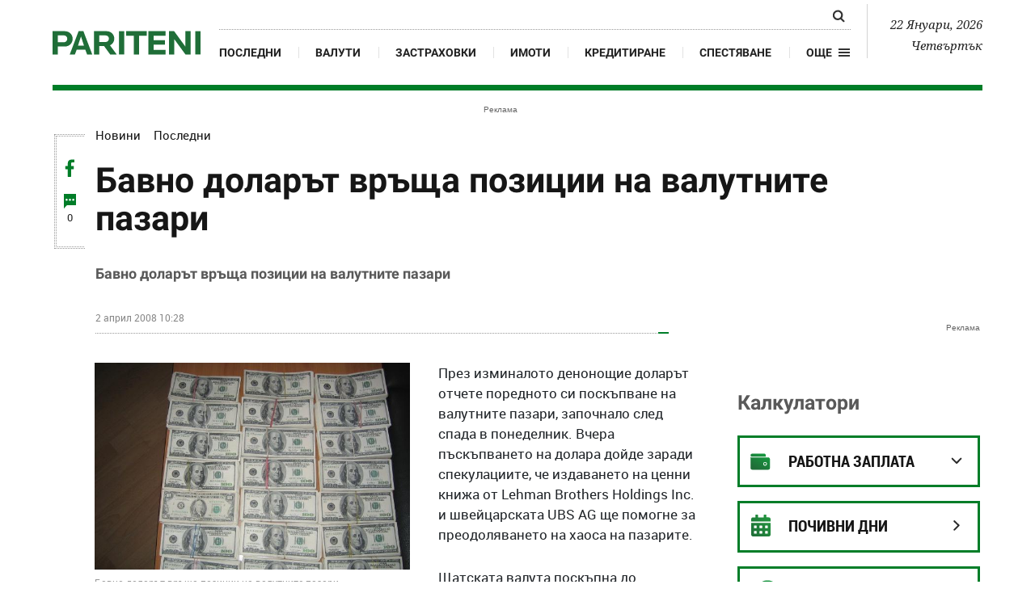

--- FILE ---
content_type: text/html; charset=UTF-8
request_url: https://www.pariteni.bg/novini/novini/bavno-dolaryt-vryshta-pozicii-na-valutnite-pazari-135810
body_size: 15932
content:
<!DOCTYPE html>
<html xmlns="http://www.w3.org/1999/xhtml" lang="bg">
    <head>
        
        <meta charset="UTF-8">
        <meta http-equiv="content-type" content="text/html; charset=utf-8">
        <meta http-equiv="content-language" content="bg" />
        <meta name="language" content="bulgarian" />
        
        <title>Бавно доларът връща позиции на валутните пазари | www.pariteni.bg</title>
        
        <meta name="application-name" content="Pariteni" />
        <meta name="viewport" content="width=device-width, initial-scale=1.0, maximum-scale=1.0, user-scalable=0"/>
        <meta name="format-detection" content="telephone=no">

        <meta name="title" content="Бавно доларът връща позиции на валутните пазари | www.pariteni.bg" />
        <meta name="description" content="През изминалото денонощие доларът отчете поредното си поскъпване на валутните пазари, започнало след спада в понеделник. Вчера пъскъпването на..." />
       
        <meta name="robots" content="index, follow" /> 
        <meta name="msapplication-task" content="name=Последни новини;action-uri=https://www.pariteni.bg/novini;icon-uri=https://www.pariteni.bg/favicon.ico">
        <meta name="msapplication-task" content="name=Калкулатори;action-uri=https://www.pariteni.bg/calculators;icon-uri=https://www.pariteni.bg/favicon.ico">
        <meta name="msapplication-task" content="name=Валути;action-uri=https://www.pariteni.bg/currency;icon-uri=https://www.pariteni.bg/favicon.ico">
        <meta name="msapplication-task" content="name=Празници и почивни дни;action-uri=https://www.pariteni.bg/calendar;icon-uri=https://www.pariteni.bg/favicon.ico">
        
        <!-- favicon -->
        <link href="/favicon.ico?v=1" type="image/x-icon" rel="shortcut icon" />
        <link rel="apple-touch-icon" sizes="180x180" href="https://m.netinfo.bg/pariteni/resources/images/favicon/apple-icon-180x180.png" />
        <link rel="icon" type="image/png" sizes="32x32" href="https://m.netinfo.bg/pariteni/resources/images/favicon/favicon-32x32.png" />
        <link rel="icon" type="image/png" sizes="16x16" href="https://m.netinfo.bg/pariteni/resources/images/favicon/favicon-16x16.png" />
        <meta name="msapplication-TileImage" content="https://m.netinfo.bg/pariteni/resources/images/favicon/ms-icon-144x144.png" />
        <link rel="manifest" href="https://www.pariteni.bg/favicon/manifest.json" />
        <meta name="msapplication-TileColor" content="#da532c" />
        <meta name="theme-color" content="#ffffff" />
        <!-- /favicon -->

        <meta name="Author" content="Pariteni.bg" />
        <meta name="Copyright" content="Netinfo 2026 All rights reserved." />
        <meta name="Revisit-After" content="1 Hours" />
        <meta property="fb:app_id" content="2525423204167431" />
        <meta property="og:title" content="Бавно доларът връща позиции на валутните пазари" />
        <meta property="og:type" content="article" />
        <meta property="og:url" content="https://www.pariteni.bg/novini/novini/bavno-dolaryt-vryshta-pozicii-na-valutnite-pazari-135810" />
        <meta property="og:image" content="https://mm.netinfo.bg/branding/dbrand.php?p=[base64]" />
        <meta property="og:image:type" content="image/jpeg" />
        <meta property="og:image:width" content="655" />
        <meta property="og:image:height" content="343" />
        <meta property="og:description" content="През изминалото денонощие доларът отчете поредното си поскъпване на валутните пазари, започнало след спада в понеделник. Вчера пъскъпването на..." />
        <meta property="og:site_name" content="pariteni.bg" />
        <meta property="og:locale" content="bg_BG" />
        <meta property="og:updated_time" content="2008-04-02T10:28:55+03:00" />
        <link rel="image_src" href="https://mm.netinfo.bg/branding/dbrand.php?p=[base64]" />
        <meta name="facebook-domain-verification" content="q1xbzlp6q0krwifsfg3d5mcnq70ug0" />
        <link rel="alternate" type="application/rss+xml" title="pariteni.bg - Бавно доларът връща позиции на валутните пазари | www.pariteni.bg" href="https://www.pariteni.bg/rss.php">

        <meta name="twitter:card" content="summary_large_image" />
        <meta name="twitter:site" content="@paritenibg" />
        <meta name="twitter:title" content="Бавно доларът връща позиции на валутните пазари | www.pariteni.bg" />
        <meta name="twitter:description" content="През изминалото денонощие доларът отчете поредното си поскъпване на валутните пазари, започнало след спада в понеделник. Вчера пъскъпването на..." />
        <meta name="twitter:image" content="https://mm.netinfo.bg/branding/dbrand.php?p=[base64]" />

                    <meta name="thumbnail" content="//m.netinfo.bg/media/images/39469/39469517/640-420-bavno-dolaryt-vryshta-pozicii-na-valutnite-pazari.jpg" />
                <link rel="canonical" href="https://www.pariteni.bg/novini/novini/bavno-dolaryt-vryshta-pozicii-na-valutnite-pazari-135810" />

                    <meta name="keywords" content="новини, новина, български новини, новини бг, новини България, новини последни, новини сайт, новините, онлайн новини, сайт за новини, онлайн новини, online новини, novini, novinite" />
                                                 <meta property="article:published_time" content="2008-04-02T10:28:55+03:00" />
                            <meta property="article:modified_time" content="2008-04-02T10:28:55+03:00" />
               
        
        


        <!-- css files -->
                    <link rel="stylesheet" type="text/css" href="https://m.netinfo.bg/pariteni/resources/css/bootstrap.min.css?v=33" />
            <link rel="stylesheet" type="text/css" href="https://m.netinfo.bg/pariteni/resources/js/zabuto_calendar/zabuto_calendar.min.css?v=33">
            <link rel="stylesheet" type="text/css" href="https://m.netinfo.bg/pariteni/resources/css/main.css?v=2026010933">
        

        <link rel="manifest" href="https://www.pariteni.bg/manifest.json" />
        <!-- OneSignal implement -->   
        <script src="https://cdn.onesignal.com/sdks/OneSignalSDK.js" async=""></script>
        <script>
            var OneSignal = window.OneSignal || [];
            OneSignal.push(function () {
                OneSignal.init({
                    appId: "361929dc-4a47-42c5-8ad2-d688e3160d3c",
                    notifyButton: {
                        enable: true,
                    },
                });
            });

            const callback = (tcData, success) => {

              if(success && tcData.eventStatus === 'tcloaded') {
                    if(tcData.purpose.consents[1]){//IAB Store and/or access information on a device
                      OneSignal.push(function() {
                        OneSignal.showNativePrompt();
                        OneSignal.provideUserConsent(true);
                      });
                    } 
              } 
            }; 
            //second chance
            setTimeout(function() {
                __tcfapi('addEventListener', 2, callback);
            }, 5000);
            
        </script>
        <!-- End OneSignal implement -->   

        <!-- js files START -->

        

                    <script src="https://m.netinfo.bg/pariteni/resources/js/jquery-3.4.1.min.js?v=5" type="text/javascript"></script>
            <script src="https://m.netinfo.bg/pariteni/resources/js/popper.min.js?v=5" type="text/javascript"></script>
            <script src="https://m.netinfo.bg/pariteni/resources/js/bootstrap.min.js?v=5" type="text/javascript"></script>
            <script src="https://m.netinfo.bg/pariteni/resources/js/zabuto_calendar/zabuto_calendar.min.js?v=5" type="text/javascript"></script>
            <script src="https://m.netinfo.bg/pariteni/resources/js/lazyload/lazyload.min.js?v=5" type="text/javascript"></script>


            <script src="https://m.netinfo.bg/pariteni/resources/js/pariteni.min.js?v=5" type="text/javascript"></script>
            <script src="https://m.netinfo.bg/pariteni/resources/js/article-change.min.js?v=5" type="text/javascript"></script>
            <script src="https://m.netinfo.bg/pariteni/resources/js/navbar.min.js?v=5" type="text/javascript"></script>

        
        <script>
            //  document.domain='pariteni.bg';
        </script>

        <script async src="https://securepubads.g.doubleclick.net/tag/js/gpt.js"></script>

        <script>
            var googletag = googletag || {};
            googletag.cmd = googletag.cmd || [];
        </script>
        
        <script type="text/javascript">
/* CONFIGURATION START */
  
window._ain = {
  id: "2984",//TODO remove 0 at the end
  page_type: "article",
  postid: "135810",
  maincontent: ".article-body, h1",
  title: "Бавно доларът връща позиции на валутните пазари",
  pubdate: "2008-04-02T10:28:55+03:00",
  authors: "Pariteni.bg",
  sections: "Последни",
  tags: "новини, новина, български новини, новини бг, новини България, новини последни, новини сайт, новините, онлайн новини, сайт за новини, онлайн новини, online новини, novini, novinite",
  access_level: "free",
  article_type: "news",
  reader_type: "anonymous"
};
  
/* CONFIGURATION END */
(function (d, s) {
  var sf = d.createElement(s);
  sf.type = 'text/javascript';
  sf.async = true;
  sf.src = (('https:' == d.location.protocol)
    ? 'https://d7d3cf2e81d293050033-3dfc0615b0fd7b49143049256703bfce.ssl.cf1.rackcdn.com'
    : 'http://t.contentinsights.com') + '/stf.js';
  var t = d.getElementsByTagName(s)[0];
  t.parentNode.insertBefore(sf, t);
})(document, 'script');
</script>


<script>window.tentacles = {apiToken: '2lfy6h7ynzqq335uugdlkjazbrjj4vv7'};</script>
<script src="https://tentacles.smartocto.com/ten/tentacle.js"></script>

        

    </head>
    <body>

        <!-- Google Tag Manager -->
        <noscript><iframe src="//www.googletagmanager.com/ns.html?id=GTM-P3C7HV"
                          height="0" width="0" style="display:none;visibility:hidden"></iframe></noscript>
        <script>(function (w, d, s, l, i) {
                w[l] = w[l] || [];
                w[l].push({'gtm.start':
                            new Date().getTime(), event: 'gtm.js'});
                var f = d.getElementsByTagName(s)[0],
                        j = d.createElement(s), dl = l != 'dataLayer' ? '&l=' + l : '';
                j.async = true;
                j.src =
                        '//www.googletagmanager.com/gtm.js?id=' + i + dl;
                f.parentNode.insertBefore(j, f);
            })(window, document, 'script', 'dataLayer', 'GTM-P3C7HV');</script>
        <!-- End Google Tag Manager -->


        <header class="fixed-top-header bg-white" id="WPHeader" itemscope="itemscope" itemtype="http://schema.org/WPHeader">
            <div class="container-fluid">
                <div class="overlay-wrap"></div>
                <nav class="navbar navbar-expand-md">
                    <a class="navbar-brand text-uppercase align-self-end p-0" href="https://www.pariteni.bg/"><img src="https://m.netinfo.bg/pariteni/resources/images/logo.svg" alt="Pariteni.bg"></a>
                    <div class="collapse navbar-collapse" id="navbarCollapse" role="navigation"  itemscope itemtype="http://schema.org/SiteNavigationElement">
                        <ul class="navbar-nav flex-wrap justify-content-start justify-content-md-between">
                            <li class="nav-item d-flex d-md-none justify-content-end justify-content-md-start">
                                <button class="navbar-toggler" type="button" data-toggle="collapse" data-target="#navbarCollapse" aria-controls="navbarCollapse" aria-expanded="true" aria-label="Toggle navigation">
                                    <span class="nav-link pr-2">Още</span>
                                    <span class="navbar-toggler-icon hamburger"></span>
                                </button>
                            </li>
                            <li class="nav-item search d-block">
                                <div class="custom-search-input">
                                    <form action="https://www.pariteni.bg/tarsene" method="get" >
                                        <div class="input-group">
                                            <input id="search_for" type="text" name="q" class="search-query form-control" placeholder="" />
                                            <span class="input-group-btn">
                                                <button id="button_search" type="submit">
                                                    <span class="search-icon"></span>
                                                </button>
                                            </span>
                                        </div>
                                    </form>
                                </div>
                            </li>
                            <li class="nav-item d-none d-md-block">
                                <a class="nav-link gtm-HeaderMenu-click" href="https://www.pariteni.bg/novini" itemprop="url">Последни</a>
                            </li>
                            <li class="nav-item d-block d-sm-none d-md-block">
                                <a class="nav-link gtm-HeaderMenu-click" href="https://www.pariteni.bg/currency" itemprop="url">Валути</a>
                            </li>
                            <li class="nav-item d-block d-sm-none d-md-block">
                                <a class="nav-link gtm-HeaderMenu-click" href="https://www.pariteni.bg/zastrahovane" itemprop="url">Застраховки</a>
                            </li>
                            <li class="nav-item d-block d-md-none d-xl-block">
                                <a class="nav-link gtm-HeaderMenu-click" href="https://www.pariteni.bg/imoti" itemprop="url">Имоти</a>
                            </li>
                            <li class="nav-item d-block d-md-none d-xl-block">
                                <a class="nav-link gtm-HeaderMenu-click" href="https://www.pariteni.bg/kreditirane" itemprop="url">Кредитиране</a>
                            </li>
                            <li class="nav-item d-block d-md-none d-xl-block">
                                <a class="nav-link gtm-HeaderMenu-click" href="https://www.pariteni.bg/spestjavane" itemprop="url">Спестяване</a>
                            </li>
                            <li class="nav-item d-block d-md-none">
                                <a class="nav-link gtm-HeaderMenu-click" href="https://www.pariteni.bg/osigurjavane" itemprop="url">Осигуряване</a>
                            </li>
                            <li class="nav-item d-block d-md-none">
                                <a class="nav-link gtm-HeaderMenu-click" href="https://www.pariteni.bg/calendar" itemprop="url">Почивни дни 2026</a> 
                            </li>
                            <li class="nav-item d-block d-md-none">
                                <a class="nav-link gtm-HeaderMenu-click" href="https://www.pariteni.bg/polezno" itemprop="url">Полезно</a>
                            </li>
                            
                            <li class="nav-item d-block d-md-none">
                                <a class="nav-link gtm-HeaderMenu-click" href="https://www.pariteni.bg/danyci" itemprop="url">Данъци</a>
                            </li>
                            <li class="nav-item d-block d-md-none">
                                <a class="nav-link gtm-HeaderMenu-click" href="https://www.pariteni.bg/pensionirane" itemprop="url">Пенсиониране</a>
                            </li>
                            <li class="nav-item d-block d-md-none">
                                <a class="nav-link gtm-HeaderMenu-click" href="https://www.pariteni.bg/calculators" itemprop="url">Калкулатори</a>
                            </li>
                            <li class="nav-item mt-2 d-block d-md-none">
                                <a class="nav-link trigger-faktorio  gtm-HeaderMenu-click" onclick="googlefc.callbackQueue.push({'CONSENT_DATA_READY': () => googlefc.showRevocationMessage()});"  href="javascript:;" style="margin-top: 15px;"><span class="icon trigger-faktorio-icon">Поверителност</span></a>
                            </li>
                            <li class="nav-item mt-2 d-block d-md-none">
                                <a class="nav-link trigger-gdpr  gtm-HeaderMenu-click" href="https://www.netinfocompany.bg/gdpr/" target="_blank"><span class="icon trigger-gdpr-icon">Политика ЛД</span></a>
                            </li>
                            <li class="nav-item mt-2 d-block d-md-none">
                                <a class="nav-link trigger-onesignal  gtm-HeaderMenu-click" href="javascript:;"><span class="icon trigger-onesignal-icon">Известия</span></a>
                            </li>
                            <li class="nav-item d-none d-md-block">
                                <div class="menu-dropdown">
                                    <a class="menu-dropdown-toggle d-flex  gtm-HeaderMenu-click" href="#" role="button" id="dropdownMenuLink" data-toggle="dropdown" aria-haspopup="true" aria-expanded="false">
                                        <span class="nav-link pr-2">Още</span>
                                        <div class="open_menu_nav d-flex align-items-center">
                                            <span class="hamburger"></span>
                                        </div>
                                    </a>
                                    <div class="dropdown-menu" aria-labelledby="dropdownMenuLink">
                                        <a class="dropdown-item gtm-HeaderMenu-click" href="https://www.pariteni.bg/osigurjavane">Осигуряване</a>
                                        <a class="dropdown-item gtm-HeaderMenu-click" href="https://www.pariteni.bg/calendar">Почивни дни 2026</a>
                                        <a class="dropdown-item gtm-HeaderMenu-click" href="https://www.pariteni.bg/polezno">Полезно</a>
                                        <a class="dropdown-item gtm-HeaderMenu-click" href="https://www.pariteni.bg/danyci">Данъци</a>
                                        <a class="dropdown-item gtm-HeaderMenu-click" href="https://www.pariteni.bg/pensionirane">Пенсиониране</a>
                                        <a class="dropdown-item gtm-HeaderMenu-click" href="https://www.pariteni.bg/calculators">Калкулатори</a>
                                        <a class="dropdown-item trigger-faktorio gtm-HeaderMenu-click" onclick="googlefc.callbackQueue.push({'CONSENT_DATA_READY': () => googlefc.showRevocationMessage()});"  href="javascript:;" style="margin-top: 15px;"><span class="icon trigger-faktorio-icon">Поверителност</span></a>
                                        <a class="dropdown-item trigger-gdpr gtm-HeaderMenu-click" href="https://www.netinfocompany.bg/gdpr/" target="_blank"><span class="icon trigger-gdpr-icon">Политика ЛД</span></a>
                                        <a class="dropdown-item trigger-onesignal gtm-HeaderMenu-click" href="javascript:;"><span class="icon trigger-onesignal-icon">Известия</span></a>
                                    </div>
                                </div>
                            </li>
                        </ul>
                    </div>
                    <div class="text-right navbar-date d-none d-lg-block">
                        <p>22 Януари, 2026</p>
                        <p>Четвъртък</p>
                    </div>
                    <div class="navbar-mobile">
                        <ul class="navbar-nav flex-row">
                            <li class="nav-item d-block">
                                <a class="nav-link gtm-HeaderMenu-click" href="https://www.pariteni.bg/novini">Последни</a>
                            </li>
                            <li class="nav-item d-none d-sm-block">
                                <a class="nav-link gtm-HeaderMenu-click" href="https://www.pariteni.bg/currency">Валут</a>
                            </li>
                            <li class="nav-item d-flex">
                                <button class="navbar-toggler" type="button" data-toggle="collapse" data-target="#navbarCollapse" aria-controls="navbarCollapse" aria-expanded="false" aria-label="Toggle navigation">
                                    <span class="nav-link pr-2">Още</span>
                                    <span class="navbar-toggler-icon hamburger"></span>
                                </button>
                            </li>
                        </ul>
                    </div>
                </nav>
            </div>
        </header>




 
<link rel="stylesheet" href="https://m4.netinfo.bg/vesti/styles/css/flatpickr.min.css" />
<!-- article pages -->
<script type="text/javascript">
    window.pages = [
        {url: location.href, title: document.title},
                        {url: 'https://www.pariteni.bg/novini/imoti/sofiia-varna-plovdiv-kliuchovi-tendencii-na-imotniia-pazar-254991', title: 'София, Варна, Пловдив: Ключови тенденции на имотния пазар '},
                                {url: 'https://www.pariteni.bg/novini/zdrave/kzp-i-babh-s-proverki-zaradi-skok-v-ceni-na-lekarstva-254989', title: 'КЗП и БАБХ с проверки заради скок в цени на лекарства'},
                                {url: 'https://www.pariteni.bg/novini/ikonomika/bylgariia-niski-niva-na-dylg-no-vtora-po-ryst-v-es-254988', title: 'България: Ниски нива на дълг, но втора по ръст в ЕС'},
                                {url: 'https://www.pariteni.bg/novini/banki/ecb-gotvi-bankite-za-geopoliticheski-shokove-prez-2026-254987', title: 'ЕЦБ готви банките за геополитически шокове през 2026'},
                                {url: 'https://www.pariteni.bg/novini/ikonomika/kfn-dava-iasnota-za-kriptoaktivite-254986', title: 'КФН дава яснота за криптоактивите '},
                ];</script>
<!-- /article pages -->
<div class="wrapper poweredBy">
    <div class="wrapper-container">
        <section class="articles wrap-page">
            <!-- article --> 
                            <article class="article" id="gtm-article-click" itemscope itemtype="http://schema.org/NewsArticle" data-io-article-url="//www.pariteni.bg/novini/novini/bavno-dolaryt-vryshta-pozicii-na-valutnite-pazari-135810">
            
                <!-- banner top desktop -->
<div class="pos-banner wrap-banner border-dotted-top" itemscope itemtype="https://schema.org/WPAdBlock">
    <div class="leaderboard topboard leaderboard-desktop">
        <iframe class="leaderboard d-none d-md-block" src="/niads.html?pos=leaderboard&target=safe=1;type=article;aid=135810;bid=novini;cid=novini;" frameborder="0" scrolling="no" width="0" height="0"></iframe>
    </div>
</div>
<!-- /banner top desktop -->                                   <div class="article-header_social d-none d-lg-block">
                    <div class="border-dotted float-left">
                        <a  href="https://www.facebook.com/sharer/sharer.php?u=https://www.pariteni.bg/novini/novini/bavno-dolaryt-vryshta-pozicii-na-valutnite-pazari-135810" onclick="javascript:window.open(this.href, '', 'menubar=no,toolbar=no,resizable=yes,scrollbars=yes,height=300,width=600');
                                return false;" class="comments">
                            <span class="fb-icon"></span>
                            <span class="d-none sixth-text">0</span>
                        </a>
                        <a href="#comments135810" class="comments wrap-comment-icon">
                            <span class="comments-icon"></span>
                            <span class="sixth-text commentCount135810" itemprop="commentCount">0</span>
                        </a>
                    </div>
                </div>
                <section class="container-fluid " data-art="true">
                    <div class="row wrap-section">
                        <div class="col-12 col-sm-12 col-md-12 col-lg-12 col-xl-12">
                            <div class="article-wrap_text">
                                <span itemscope="" itemtype="http://schema.org/BreadcrumbList">
                                    <span itemprop="itemListElement" itemscope="" itemtype="http://schema.org/ListItem" class="float-left">
                                        <a href="https://www.pariteni.bg/novini" rel=" noopener noreferrer" class="subtitle"  itemprop="item"><span itemprop="name">Новини</span></a>
                                        <meta itemprop="position" content="1">
                                    </span>
                                    <span itemprop="itemListElement" itemscope="" itemtype="http://schema.org/ListItem" class="float-left pl-3">
                                        <a href="https://www.pariteni.bg/novini/novini" rel=" noopener noreferrer" class="subtitle"  itemprop="item"><span itemprop="name">Последни</span></a>
                                        <meta itemprop="position" content="2">
                                    </span>
                                </span>    

                                <div class="d-flex flex-wrap justify-content-between" style="clear:both;">
                                    <meta itemprop="mainEntityOfPage" content="https://www.pariteni.bg/novini/novini" />
                                    <meta itemprop="url" content="https://www.pariteni.bg/novini/novini/bavno-dolaryt-vryshta-pozicii-na-valutnite-pazari-135810" />
                                    <div class="article-header_title"  itemprop="headline">
                                        <h1 class="secondary-title" itemprop="name">Бавно доларът връща позиции на валутните пазари</h1>
                                    </div>
                                                                        <div class="article-header_text" >
                                        <h2 class="secondary-text"  itemprop="disambiguatingDescription">Бавно доларът връща позиции на валутните пазари</h2>
                                        <p class="subtext">
                                                                                        <time  class="d-block d-sm-inline-block" datetime="2008-04-02 10:28:55" itemprop="datePublished">
                                                 2 април 2008 10:28                                            </time>
                                        </p>
                                        <meta itemprop="dateModified" content="2026-01-22 18:12:44" />
                                        <meta itemprop="copyrightYear" content="2008" />
                                        <meta itemprop="inLanguage" content="bg_BG" />
                                        <span itemprop="publisher" itemscope itemtype="http://schema.org/Organization">
                                            <meta itemprop="name" content="Pariteni.bg" />
                                            <span itemprop="logo" itemscope itemtype="http://schema.org/ImageObject">
                                                <meta itemprop="name" content="pariteni Logo" />
                                                <meta itemprop="url" content="https://pariteni.bg" />
                                                <meta itemprop="thumbnailUrl" content="https://m.netinfo.bg/pariteni/resources/images/logo.svg" />
                                                <meta itemprop="contentUrl" content="https://m.netinfo.bg/pariteni/resources/images/logo.svg" />
                                                <meta itemprop="width" content="183" />
                                                <meta itemprop="height" content="29" />
                                                <meta itemprop="encodingFormat" content="image/png" />
                                            </span>
                                        </span>
                                    </div>
                                    <div class="art_border-bottom"></div>
                                </div>
                            </div>
                        </div>
                    </div>
                    <div class="row wrap-section p-0-wrap">
                        <article class="col-12 col-sm-12 col-md-12 col-lg-8 col-xl-8 reorder hack-cols-left">
                            <div class="wrap-article w-100 order-0">

                                <div class="card horizontal-thumb_inline">
                                    <div class="row no-gutters">
                                        <div class="col-md-12">

                                            
                                                <!-- article main picture -->

                                                                                                                                                    <figure class="horizontal-thumb_inline--img">
                                                                                                                <img src="//m.netinfo.bg/media/images/39469/39469517/640-420-bavno-dolaryt-vryshta-pozicii-na-valutnite-pazari.jpg" alt="Бавно доларът връща позиции на валутните пазари"  class="img-fluid" > 
                                                                                                               <figcaption>
                                                            Бавно доларът връща позиции на валутните пазари                                                        </figcaption> 
                                                    </figure>
                                                                                                <!-- /article main picture -->
                                                                                                                                    <!-- Scope BEGIN: ImageObject -->
                                            <span itemprop="image" itemscope itemtype="http://schema.org/ImageObject">
                                                <meta itemprop="name" content="" />
                                                <meta itemprop="url" content="https://www.pariteni.bg/novini/novini/bavno-dolaryt-vryshta-pozicii-na-valutnite-pazari-135810" />
                                                <meta itemprop="thumbnailUrl" content="//m.netinfo.bg/media/images/39469/39469517/640-420-bavno-dolaryt-vryshta-pozicii-na-valutnite-pazari.jpg" />
                                                <meta itemprop="contentUrl" content="//m.netinfo.bg/media/images/39469/39469517/640-420-bavno-dolaryt-vryshta-pozicii-na-valutnite-pazari.jpg" />
                                                <meta itemprop="width" content="640" />
                                                <meta itemprop="height" content="420" />
                                                <meta itemprop="encodingFormat" content="image/jpeg" />

                                            </span> <!-- Scope END: ImageObject -->  


                                            <div id="description135810" class="horizontal-thumb_inline--body article-body" itemprop="articleBody description text">
                                                През изминалото денонощие доларът отчете поредното си поскъпване на валутните пазари, започнало след спада в понеделник. Вчера пъскъпването&nbsp;на долара&nbsp;дойде заради спекулациите, че издаването на ценни книжа от Lehman Brothers Holdings Inc. и швейцарската UBS AG ще помогне за преодоляването на хаоса на пазарите. 
<P></P>Щатската валута поскъпна до седмичен връх спрямо швейцарския франк и се установи твърдо над 100 йени. 
<P></P>Тази сутрин на валутните пазари доларът се разменя спрямо еврото при ниво $ 1.5568 за 1 ?, при $ 1.5574 за 1 ? снощи. Спрямо йената доларът поскъпна днес до 101.98 &#165;, след като&nbsp;при влизането на американските пазари вчера курсът бе 101.58 &#165; за $ 1. Към швейцарския франк „зелените пари” се повишиха до 1.0130 CHF за $ при 1.0113 CHF за $ 1 малко преди 18.00 ч. снощи. 
<P></P>
<P></P>За днес Европейската централна банка определи референтен курс от $ 1.5660 за 1 ?. 
<P></P>
<P>Българската народна банка фиксира долара за BGN 1.24893 </P>
<P>* Информацията е актуална към 10.00 ч. българско време</P>                                                                                           
                                            </div>

                                        </div>
                                    </div>
                                </div>

                            </div>

                            <div class="wrap-themes w-100 order-1">
                                                                <div class="wrap-badges">
                                    <div class="d-flex flex-wrap flex-column flex-sm-row">
                                        

                                                                                                                                        <p class="name">
                                                    <span class="third-text">Редактор:</span>
                                                                                                            <a href="https://www.pariteni.bg/avtori/1" rel="noopener noreferrer" class="third-text gtm-AuthorEditor-click" itemprop="editor" itemscope itemtype="http://schema.org/Person" ><span itemprop="name" >Николай Киров</span>;
                                                            <meta itemprop="image" content="" />
                                                            <meta itemprop="email" content="" />
                                                            <span itemprop="homeLocation" itemscope itemtype="http://schema.org/PostalAddress"><meta itemprop="addressLocality" content="бул. Христофор Колумб 41 София" /></span>
                                                        </a>
                                                                                                    </p>

                                            
                                                                                                                            <span itemprop="author" itemscope itemtype="http://schema.org/Organization">
                                                <meta itemprop="name" content="Pariteni.bg" />
                                                <meta itemprop="email" content="" />
                                                <span itemprop="logo" itemscope itemtype="http://schema.org/ImageObject">
                                                    <meta itemprop="name" content="pariteni Logo" />
                                                    <meta itemprop="url" content="https://www.pariteni.bg/" />
                                                    <meta itemprop="thumbnailUrl" content="https://m.netinfo.bg/pariteni/resources/images/logo.svg" />
                                                    <meta itemprop="contentUrl" content="https://m.netinfo.bg/pariteni/resources/images/logo.svg" />
                                                    <meta itemprop="width" content="183" />
                                                    <meta itemprop="height" content="29" />
                                                    <meta itemprop="encodingFormat" content="image/png" />
                                                </span>

                                            </span>
                                        
                                                                                    <p class="name">
                                                <span class="third-text">Източник:</span>

                                                
                                                                                                            Darikfinance                                                    
                                                                                                </p>
                                                                            </div>
                                                                    </div>
                            </div>


                                <!-- banner article desktop -->
    <div class="order-4 wrap-banner wrap-inside-banner programatic row" itemscope itemtype="https://schema.org/WPAdBlock">
        <div class="col-12">
            <iframe class="programatic" src="/niads.html?pos=programatic&target=safe=1;type=article;aid=135810;bid=novini;cid=novini;" frameborder="0" scrolling="no" width="0" height="0"></iframe>
        </div>
    </div>
    <!-- /banner article desktop -->
    

                                                                                    <div class="order-4 w-100 wrap-themes">
                                <div data-contentexchange-widget="oHqfmdi8aRTrvegtg" data-contentexchange-source="bg"></div>
                            </div>
                        </article>

                        <aside class="col-12 col-sm-12 col-md-12 col-lg-4 col-xl-4 hack-cols-right" id="WPSideBar" itemscope="itemscope" itemtype="http://schema.org/WPSideBar">
    <div class="row">
        <div class="col-lg-12 col-xl-12">
            <!-- banner atf right desktop -->
<div class="wrap-banner banner-position-right" itemscope itemtype="https://schema.org/WPAdBlock">
    <iframe class="premium" src="/niads.html?pos=premium&target=safe=1;type=article;aid=135810;bid=novini;cid=novini;" frameborder="0" scrolling="no" width="0" height="0"></iframe>
</div>
<!-- /banner atf right desktop -->            <div class="wrap-calculator">
                <h2><a href="//www.pariteni.bg/calculators" class="primary-title" rel="noopener noreferrer">Калкулатори</a></h2>
                <div class="dropdowns">
                    <div class="dropdown">
                        <button class="btn dropdown-toggle salary" type="button" id="salary" data-display="static" data-toggle="dropdown" aria-haspopup="true" aria-expanded="false">
                            <span class="icon salary-icon"></span>
                            <span class="dropdown-toggle-text">Работна заплата</span>
                        </button>
                        <div class="dropdown-menu" aria-labelledby="salary">
                            <a class="dropdown-item gtm-CalulcatorsRight-click" href="https://www.pariteni.bg/calculators/salary/neto">Бруто - Нето</a>
                            <a class="dropdown-item gtm-CalulcatorsRight-click" href="https://www.pariteni.bg/calculators/salary/bruto">Нето - Бруто</a>
                        </div>
                    </div>
                    <div class="dropdown wrap-currency lists-border currency">
                                                <h5 class="list-title">
                                                    <a href="/calendar/2026" class="gtm-CalendarRight-click" rel="noopener noreferrer">
                                                        <span class="icon-calendar"></span>
                                                        <span class="icon-coin-text">Почивни дни</span>
                                                    </a>
                                                </h5>
                                            </div>
                                            <div class="dropdown wrap-currency lists-border currency">
                                                <h5 class="list-title">
                                                    <a href="//www.pariteni.bg/currency" class="gtm-CurrencyRight-click" rel="noopener noreferrer">
                                                        <span class="icon-coin"></span>
                                                        <span class="icon-coin-text">Валутни курсове</span>
                                                    </a>
                                                </h5>
                                                <!-- <ul class="list-group list-group-flush">

                                                                                                    </ul> -->
                                            </div>
<!--                                            <div class="dropdown wrap-currency lists-border currency credit">
                                                <h5 class="list-title">
                                                    <a href="//www.pariteni.bg/imapari" class="gtm-imapari" rel="noopener noreferrer">
                                                        <span class="icon-credit"></span>
                                                        <span class="icon-coin-text">Кредити</span>
                                                    </a>
                                                </h5>
                                            </div>-->
                    <!-- <div class="dropdown">
                        <button class="btn dropdown-toggle insurance" type="button" id="insurance" data-display="static" data-toggle="dropdown" aria-haspopup="true" aria-expanded="false">
                            <span class="icon insurance-icon"></span>
                            <span class="dropdown-toggle-text">Застраховки</span>
                        </button>
                        <div class="dropdown-menu" aria-labelledby="insurance">
                            <a class="dropdown-item gtm-CalulcatorsRight-click" href="https://www.pariteni.bg/calculators/grajdanska">Гражданска отговорност</a>
                            <a class="dropdown-item gtm-CalulcatorsRight-click" href="https://www.pariteni.bg/calculators/kasko-online">Каско</a>
                            <a class="dropdown-item gtm-CalulcatorsRight-click" href="https://www.pariteni.bg/calculators/property-insurance">Имущество</a>
                            <a class="dropdown-item gtm-CalulcatorsRight-click" href="https://www.pariteni.bg/calculators/travel-abroad">Медицинска</a>
                        </div>
                    </div> -->
                </div>
                
                                         <!-- Pariteni.bg -->
                                         <!-- <div class="block-sponsor-pariteni">
                                            <div class="block-sponsor-header">
                                                <a href="https://a.abv.bg/www/delivery/ck.php?oaparams=2__bannerid=178834__zoneid=63__oadest=https://www.unicreditbulbank.bg/bg/individualni-klienti/krediti/ipotechni-krediti/standarten-ipotechen-kredit/?utm_source=pariteni-text1&utm_medium=dm&utm_campaign=ml-072023&cid=pariteni-ml-text1-072023" target="_blank">
                                                    <img src="https://bimg.abv.bg/campaigns/unicredit/20230717/uni-logo.svg" alt="UniCredit">
                                                </a>
                                            </div>
                                            <div class="block-sponsor-articles">
                                                <div class="article-item">
                                                    <a href="https://a.abv.bg/www/delivery/ck.php?oaparams=2__bannerid=178834__zoneid=63__oadest=https://www.pariteni.bg/novini/kreditirane/kak-da-izchislim-kolko-mozhem-da-si-pozvolim-za-ipotechen-kredit-246678" target="_blank">
                                                        <div class="img-holder">
                                                            <img src="https://m.netinfo.bg/media/images/50538/50538715/1280-840-d.jpg" alt="Снимка">
                                                        </div>
                                                        <span>Как да изчислим колко можем да си позволим за ипотечен кредит</span>
                                                    </a>
                                                </div>
                                                <div class="article-item">
                                                    <a href="https://a.abv.bg/www/delivery/ck.php?oaparams=2__bannerid=178834__zoneid=63__oadest=https://www.vesti.bg/lyubopitno/potrebitelski-kredit-byrz-narychnik-za-nachinaeshti-6173111" target="_blank">
                                                        <div class="img-holder">
                                                            <img src="https://m5.netinfo.bg/media/images/50538/50538737/896-504-d.jpg" alt="Снимка">
                                                        </div>
                                                        <span>Потребителски кредит: Бърз наръчник за начинаещи</span>
                                                    </a>
                                                </div>
                                                <div class="article-item">
                                                    <a href="https://a.abv.bg/www/delivery/ck.php?oaparams=2__bannerid=178834__zoneid=63__oadest=https://www.pariteni.bg/novini/ljubopitno/kakvo-da-znaem-predi-da-pristypim-kym-ipotechen-kredit-246586" target="_blank">
                                                        <div class="img-holder">
                                                            <img src="https://m.netinfo.bg/media/images/50532/50532143/1280-840-d.jpg" alt="Снимка">
                                                        </div>
                                                        <span>Какво да знаем преди да пристъпим към ипотечен кредит</span>
                                                    </a>
                                                </div>
                                                
                                            </div>
                                            <script>
                                                const divElements = document.getElementsByClassName("article-item");

                                                const index1 = Math.floor(Math.random() * 3);
                                                let index2 = Math.floor(Math.random() * 3);
                                                while (index2 === index1) {
                                                  index2 = Math.floor(Math.random() * 3);
                                                }
                                                
                                                for (let i = 0; i < divElements.length; i++) {
                                                  if (i === index1 || i === index2) {
                                                    divElements[i].style.display = "block";
                                                  } else {
                                                    divElements[i].style.display = "none";
                                                  }
                                                }
                                            </script>
                                            <style>
                                                .block-sponsor-pariteni { overflow: hidden; display: block; width: 100%; padding-top: 30px; }
                                                .block-sponsor-pariteni .block-sponsor-header { background: #E51E26; height: 64px; overflow: hidden; }
                                                .block-sponsor-pariteni .block-sponsor-header img { display: block; width: 244px; height: auto; margin: 0 auto; padding: 18px 0;}

                                                .block-sponsor-pariteni .block-sponsor-articles { background: #FFF; border-bottom: 1px solid #E7E7E7; border-left: 1px solid #E7E7E7; border-right: 1px solid #E7E7E7; overflow: hidden; padding: 10px 17px 15px 17px;}


                                                
                                                .block-sponsor-pariteni .img-holder {
                                                    float: left;
                                                    margin-right: 15px;
                                                    width: 78px;
                                                    height: 78px;
                                                    overflow: hidden;
                                                }
                                                
                                                @media only screen and (min-width: 992px) {
                                                    .block-sponsor-pariteni .img-holder {
                                                        width: 120px;
                                                        height: 80px;
                                                    }
                                                }

                                                .block-sponsor-pariteni .article-item { position: relative; padding: 20px 0; border-top: 1px solid  #999; }
                                                .block-sponsor-pariteni .article-item img { height: 100%; width: auto; position: relative; left: 50%; -webkit-transform: translateX(-50%); transition-property: transform; }
                                                .block-sponsor-pariteni .article-item span { font-size: 16px; line-height: 20px; font-weight: bold;  color: #161616; text-decoration: none; }
                                                .block-sponsor-pariteni .article-item:after {
                                                    content: "";
                                                    display: block;
                                                    position: absolute;
                                                    z-index: 2;
                                                    right: 0;
                                                    top: -2px;
                                                    width: 13px;
                                                    height: 2px;
                                                    background-color: #007d28;
                                                }
                                                .block-sponsor-pariteni .article-item:nth-of-type(1) { border: none; }
                                                .block-sponsor-pariteni .article-item:nth-of-type(1):after {
                                                    display: none !important;
                                                }
                                            </style>
                                            <div style="display:none;">
                                                <img src="https://a.abv.bg/www/delivery/lg.php?bannerid=178834&campaignid=5442&zoneid=63" />
                                            </div>
                                        </div> -->
                
                
            </div>           

                            <div class="wrap-comments lists-diff-border comments">
                    <h2 class="primary-title list-title"><a href="/novini" rel="noopener noreferrer" class="gtm-LatestRight-click">Последни</a></h2>
                    <ul class="list-group list-group-flush">

                                                    <li class="list-group-item">
                                                                <a href="//www.pariteni.bg/novini/imoti/sofiia-varna-plovdiv-kliuchovi-tendencii-na-imotniia-pazar-254991" rel="noopener noreferrer" class="comments-title gtm-LatestRight-click">София, Варна, Пловдив: Ключови тенденции на имотния пазар </a>
                                <div class="wrap-icon-text"><span class="subtext">2 часа</span></div>
                            </li>
                                                    <li class="list-group-item">
                                                                <a href="//www.pariteni.bg/novini/zdrave/kzp-i-babh-s-proverki-zaradi-skok-v-ceni-na-lekarstva-254989" rel="noopener noreferrer" class="comments-title gtm-LatestRight-click">КЗП и БАБХ с проверки заради скок в цени на лекарства</a>
                                <div class="wrap-icon-text"><span class="subtext">3 часа</span></div>
                            </li>
                                                    <li class="list-group-item">
                                                                <a href="//www.pariteni.bg/novini/ikonomika/bylgariia-niski-niva-na-dylg-no-vtora-po-ryst-v-es-254988" rel="noopener noreferrer" class="comments-title gtm-LatestRight-click">България: Ниски нива на дълг, но втора по ръст в ЕС</a>
                                <div class="wrap-icon-text"><span class="subtext">4 часа</span></div>
                            </li>
                                                    <li class="list-group-item">
                                                                <a href="//www.pariteni.bg/novini/banki/ecb-gotvi-bankite-za-geopoliticheski-shokove-prez-2026-254987" rel="noopener noreferrer" class="comments-title gtm-LatestRight-click">ЕЦБ готви банките за геополитически шокове през 2026</a>
                                <div class="wrap-icon-text"><span class="subtext">5 часа</span></div>
                            </li>
                        

                    </ul>
                </div>
                        
            
    <style>
        .wrap-biss.wrap-comments {
            padding-top: 18px;
            padding-bottom: 5px;
        }

        .wrap-biss .card {
            flex-direction: row;
            column-gap: 10px;
        }

        .wrap-biss .list-group {
            margin-top: 4px;
        }

        .wrap-biss .list-group:hover .comments-title {
            border-bottom: 2px solid #007d28;
        }

        .wrap-biss .horizontal-thumb_small--body {
            flex-grow: 1;
            margin-left: 0;
            width: calc(100% - 130px);
        }

        .wrap-biss .my-home-img {
            width: 120px;
        }

        .wrap-biss.comments h3 {
            font-size: 16px;
            line-height: 19px;
            margin-bottom: 0;
        }

        .biss-header {
            display: flex;
            justify-content: space-between;
            align-items: center;
        }

        .biss-link {
            font: normal normal normal 12px/16px Roboto;
            color: #878787;
            position: relative;
            padding-right: 16px;
        }

        .biss-link:after {
            content: "";
            width: 10.38px;
            height: 10.38px;
            top: 4px;
            right: 0;
            position: absolute;
            display: inline-block;
            background-image: url("https://m.netinfo.bg/pariteni/assets/icon-feather-external-link.svg");
            background-repeat: no-repeat;
            background-size: 100%;
        }
        .wrap-biss.native {
            padding-top: 18px;
        }
    </style>

    <div class="wrap-biss wrap-comments lists-diff-border comments native">
        <a class="biss-header" href="https://biss.bg" target="_blank">
            <img src="https://m.netinfo.bg/pariteni/assets/biss_logo_black.svg" width="76px" />
            <!-- <span class="biss-link">Biss.bg </span> -->
        </a>
        <a target="_blank" href="https://biss.bg/interview/novini/ionko-chuklev-izpylnitelnite-direktori-na-big-tech-vinagi-pecheliat-60" rel="noopener noreferrer" class="gtm-biss-click list-group list-group-flush">
            <div class="list-group-item">
                <div class="card d-flex">
                    <div class="my-home-img">
                        <img src="https://m.netinfo.bg/media/images/50777/50777919/745-425-nasdaq-borsi-akcii.jpg" class="img-fluid" alt="Йонко Чуклев: Изпълнителните директори на Big Tech винаги печелят">
                    </div>
                    <div class="horizontal-thumb_small--body">
                        <h3>
                            <span class="comments-title gtm-biss-click">Йонко Чуклев: Изпълнителните директори на Big Tech винаги печелят</span>
                        </h3>
                    </div>
                </div>
            </div>
        </a>
    </div>
            
            <!-- banner btfpremium right desktop -->
<div class="wrap-banner banner-position-right" itemscope itemtype="https://schema.org/WPAdBlock">
    <iframe class="btfpremium" src="/niads.html?pos=btfpremium&target=safe=1;type=article;aid=135810;bid=novini;cid=novini;" frameborder="0" scrolling="no" width="0" height="0"></iframe>
</div>
<!-- /banner btfpremium right desktop -->        </div>
    </div>
</aside>                    </div>
                </section>
                <!-- native banner article desktop -->
<div class="d-none d-md-none" itemscope itemtype="https://schema.org/WPAdBlock">
    <iframe class="native" src="/niads.html?pos=native&target=safe=1;type=article;aid=135810;bid=novini;cid=novini;" frameborder="0" scrolling="no" width="0" height="0"></iframe>
</div>
<!-- /native banner article desktop -->            </article>
            <!-- /article -->
        </section>
    </div>
</div>

<div class="wrapper-btn-banner">
    <div class="container-fluid" data-art="true">
        <div class="row wrap-section">
            <div class="col-12 col-sm-12 col-md-12 col-lg-8 col-xl-8 reorder hack-cols-left">
                <div class="view-more">
                    <a href="https://www.pariteni.bg/novini" class="btn btn-outline-primary" rel="noopener noreferrer">Още</a>
                </div>
            </div>
        </div>
        <!-- banner bottom desktop -->
<div class="inside-pos-banner wrap-banner mt-5 border-dotted-top" itemscope itemtype="https://schema.org/WPAdBlock">
    <div class="leaderboard footerboard">
        <iframe class="footerboard d-none d-md-block" src="/niads.html?pos=footerboard&target=safe=1;type=article;aid=135810;bid=novini;cid=novini;" frameborder="0" scrolling="no" width="0" height="0"></iframe>
    </div>
</div>
<!-- /banner bottom desktop -->    
    </div>
</div>

<!--<div class="small-popup --><!-- "> -->
<!--    <div class="back-bar">-->
<!--        <span class="back-text"><span class="arrow-btn"><i class="arrow left"></i></span>Обратно в сайта</span>-->
<!--        <span class="back-btn">X</span>-->
<!--    </div>-->
<!--    <div class="small-popup-content">-->
<!--        <p class="text">-->
<!--            <span>ДОСТЪП ЗА ЛОГНАТИ ПОТРЕБИТЕЛИ</span>-->
<!---->
<!--            За да пишете, оценявате или докладвате коментари, моля логнете се в профила си.-->
<!--        </p>-->
<!---->
<!--        --><!--    --><!--    </div>-->

<script>
    reg_tab = false; //indicates if register tab is clicked
    document.addEventListener("DOMContentLoaded", function (event) {
        $("#calendar").flatpickr({
            enableTime: true,
            locale: 'bg',
            minuteIncrement: 1,
            time_24hr: true,
            dateFormat: "d.m.Y",
            disableMobile: true,
            allowInput: true,
            clickOpens: true,
            defaultDate: "01.01.1981",
            wrap: true
        });

        $("#selectable-1, #selectable-2").selectable();

        $('ul.tabs li').on('click', function () {
            var tab_id = $(this).attr('data-tab');

            $('ul.tabs li').removeClass('current');
            $('.tab-content').removeClass('current');

            $(this).addClass('current');
            $("#" + tab_id).addClass('current');

            if (tab_id == 'tab-2' && !reg_tab) {
                $.getScript("https://www.google.com/recaptcha/api.js");
                reg_tab = true;
            }
        });
    });
</script>


<script>
    function showCurtain() {
        $('#login-registration').modal('show');
    }
</script>


<!-- rich media article desktop -->
<div class="d-none d-md-none richmedia-desktop" itemscope itemtype="https://schema.org/WPAdBlock">
    <iframe class="rich" src="/niads.html?pos=rich&target=safe=1;type=article;aid=135810;bid=novini;cid=novini;" frameborder="0" scrolling="no" width="0" height="0"></iframe>
</div>
<!-- /rich media article desktop -->
<footer class="container-fluid footer" id="WPFooter" itemscope="itemscope" itemtype="http://schema.org/WPFooter">
    <div class="wrap-section">
        <div class="d-flex justify-content-center footer-list-top">
            <ul class="list-group list-group-horizontal flex-wrap justify-content-center">
                <li class="list-group-item gtm-FooterMenu-click"><a href="https://www.abv.bg/" target="_blank" rel="noopener noreferrer">ABV.BG</a></li>
                <li class="list-group-item gtm-FooterMenu-click"><a href="https://www.vbox7.com/" target="_blank" rel="noopener noreferrer">VBOX7.COM</a></li>
                <li class="list-group-item gtm-FooterMenu-click"><a href="https://gong.bg/" target="_blank" rel="noopener noreferrer">GONG.BG</a></li>
                <li class="list-group-item gtm-FooterMenu-click"><a href="https://carmarket.bg/" target="_blank" rel="noopener noreferrer">CARMARKET.BG</a></li>
                <li class="list-group-item gtm-FooterMenu-click"><a href="https://biss.bg/" target="_blank" rel="noopener noreferrer">BISS.BG</a></li>
                <li class="list-group-item gtm-FooterMenu-click"><a href="https://nova.bg/" target="_blank" rel="noopener noreferrer">NOVA.BG</a></li>
                <li class="list-group-item gtm-FooterMenu-click"><a href="https://www.edna.bg/" target="_blank" rel="noopener noreferrer">EDNA.BG</a></li>
                <li class="list-group-item gtm-FooterMenu-click"><a href="https://www.sinoptik.bg/" target="_blank" rel="noopener noreferrer">SINOPTIK.BG</a></li>
                <li class="list-group-item gtm-FooterMenu-click"><a href="https://www.grabo.bg/" target="_blank" rel="noopener noreferrer">GRABO.BG</a></li>
                <li class="list-group-item gtm-FooterMenu-click"><a href="https://dogsandcats.bg/" target="_blank" rel="noopener noreferrer">DOGSANDCATS.BG</a></li>
                <li class="list-group-item gtm-FooterMenu-click"><a href="https://telegraph.bg/" target="_blank" rel="noopener noreferrer">TELEGRAPH.BG</a></li>
            </ul> 
        </div>
        <div class="d-flex justify-content-center footer-list-bottom">
            <ul class="list-group list-group-horizontal flex-wrap justify-content-center">
                <li class="list-group-item gtm-FooterMenu-click"><a href="https://netinfocompany.bg/" target="_blank" rel="noopener noreferrer">За нас</a></li>
                <li class="list-group-item gtm-FooterMenu-click"><a href="http://info.netinfocompany.bg/ads" target="_blank" rel="noopener noreferrer">За реклама</a></li>
                <li class="list-group-item gtm-FooterMenu-click"><a href="https://www.pariteni.bg/terms" rel="noopener noreferrer">Общи условия</a></li>
                <li class="list-group-item gtm-FooterMenu-click"><a href="https://www.netinfocompany.bg/gdpr/" target="_blank" rel="noopener noreferrer">Политика ЛД</a></li>
                <li class="list-group-item gtm-FooterMenu-click"><a href="https://www.pariteni.bg/plateni-publikacii" rel="noopener noreferrer">Платени публикации</a></li>
                <li class="list-group-item gtm-FooterMenu-click"><a href="https://www.netinfocompany.bg/contacts/?s=pariteni" target="_blank" rel="noopener noreferrer">Контакти</a></li>
            </ul>
        </div>
        <div class="reserved d-flex justify-content-between align-items-center flex-column flex-md-row">
            <p class="reserved-text"><small>© 2026 Всички права запазени.</small></p>
            <a href="https://unitedmedia.net/" target="_blank"><img class="footer-logo" src="https://m.netinfo.bg/pariteni/resources/images/logo-united-media.svg" alt="United Media"></a>
        </div>
    </div>
</footer>

<!-- Facebook Pixel Code -->
<script>
!function(f,b,e,v,n,t,s) {if(f.fbq)return;n=f.fbq=function(){n.callMethod?
n.callMethod.apply(n,arguments):n.queue.push(arguments)};
if(!f._fbq)f._fbq=n;n.push=n;n.loaded=!0;n.version='2.0';
n.queue=[];t=b.createElement(e);t.async=!0;
t.src=v;s=b.getElementsByTagName(e)[0];
s.parentNode.insertBefore(t,s)}(window, document,'script',
'https://connect.facebook.net/en_US/fbevents.js');
fbq('init', '2410004509258899');
fbq('track', 'PageView');
</script>
<noscript><img height="1" width="1" style="display:none"
src="https://www.facebook.com/tr?id=2410004509258899&ev=PageView&noscript=1"
/></noscript>
<!-- End Facebook Pixel Code -->

<script src="https://bg.contentexchange.me/static/tracker.js" async></script>

<script src="https://m.netinfo.bg/pariteni/resources/js/messages.js"></script>

<script type="text/javascript">
    <!--//--><![CDATA[//><!--
    var pp_gemius_identifier = 'zNibIfQgJAmId5fO3hyeL4Yg.K3FtFhUjJ8fSEe85TX.R7';
     var allowedAll = 12345; // pp_gemius_dnt_debug  end debug.     // lines below shouldn't be edited
    function gemius_pending(i) { window[i] = window[i] || function() {var x = window[i+'_pdata'] = window[i+'_pdata'] || []; x[x.length]=arguments;};};
    gemius_pending('gemius_hit'); gemius_pending('gemius_event'); gemius_pending('pp_gemius_hit'); gemius_pending('pp_gemius_event');
    (function(d,t) {try {var gt=d.createElement(t),s=d.getElementsByTagName(t)[0],l='http'+((location.protocol=='https:')?'s':''); gt.setAttribute('async','async');
        gt.setAttribute('defer','defer'); gt.src=l+'://gabg.hit.gemius.pl/xgemius.js'; s.parentNode.insertBefore(gt,s);} catch (e) {}})(document,'script');
    //--><!]]>
</script>

</body>
</html>

--- FILE ---
content_type: text/html; charset=utf-8
request_url: https://www.google.com/recaptcha/api2/aframe
body_size: 267
content:
<!DOCTYPE HTML><html><head><meta http-equiv="content-type" content="text/html; charset=UTF-8"></head><body><script nonce="QC0QcwHZlvmF2DwX_7fTdw">/** Anti-fraud and anti-abuse applications only. See google.com/recaptcha */ try{var clients={'sodar':'https://pagead2.googlesyndication.com/pagead/sodar?'};window.addEventListener("message",function(a){try{if(a.source===window.parent){var b=JSON.parse(a.data);var c=clients[b['id']];if(c){var d=document.createElement('img');d.src=c+b['params']+'&rc='+(localStorage.getItem("rc::a")?sessionStorage.getItem("rc::b"):"");window.document.body.appendChild(d);sessionStorage.setItem("rc::e",parseInt(sessionStorage.getItem("rc::e")||0)+1);localStorage.setItem("rc::h",'1769098371903');}}}catch(b){}});window.parent.postMessage("_grecaptcha_ready", "*");}catch(b){}</script></body></html>

--- FILE ---
content_type: application/javascript
request_url: https://m.netinfo.bg/pariteni/resources/js/messages.js
body_size: 1194
content:
(function(w){
    
if(typeof window.receiveMessage === 'function') return;

/* received messages */
w.addEventListener('message', receiveMessage);

function receiveMessage(event) {

	const 
		_CONFIG = typeof event.data === 'object'? event.data : null,
		checkMessage = _CONFIG === null || !('functionName' in _CONFIG);
	
	if ( checkMessage ) return;

	console.log('@ #### Rich media v.1.3.0 Message data: #### ', _CONFIG, event.origin);

	switch(_CONFIG.functionName){
		case 'vbox7_player':

			window.dataLayer = window.dataLayer || [];
			window.pseudoLayer = window.pseudoLayer || {};
			
			const 
				time = new Date().toString().split('GMT')[0],
				videoData = 'data' in _CONFIG.data? _CONFIG.data.data : _CONFIG.data || {};

			window.pseudoLayer = Object.assign(pseudoLayer, videoData);

			if( videoData.videoPlayerAction !== 'played' ) return;

			pseudoLayer.videoPlayerAction = 'play';

			const data = pseudoLayer;

			console.log('@vbox played event v.1.0.10: ', _CONFIG, data, videoData.videoPlayerAction !== 'played');

			const timeStamp = () => {

				window._ain = window._ain || {};
				const pubDate = 'pubdate' in _ain? _ain.pubdate : '';
				
				let data = $('.article-header time').text().trim().replace(/\s+/, ' ')
					|| $('time').attr('datetime')
					|| $('.article-header time, .date-time, .article-time, time').text().trim();

				const 
                    months = {
							'януари': '01',
							'февруари': '02',
							'март': '03',
							'април': '04',
							'май': '05',
							'юни': '06',
							'юли': '07',
							'август': '08',
							'септември': '09',
							'октомври': '10',
							'ноември': '11',
							'декември': '12'
						},
						t = new Date(),
						y = t.getFullYear();

						for (let [name, num] of Object.entries(months)) {
							data = data.replace(new RegExp(`\\s${name}\\s`, 'gi'), `.${num}.`);
							data = data.replace(new RegExp(`\\s${name},`, 'gi'), `.${num}.${y}`);
						}

						if (/минути|час|часа/gi.test(data)) data = time;

						return pubDate || data.replace(/\s+/g, ' ').trim();
					}, 
					vidObj = {
						brandId: location.hostname.replace(/www\./i, '') ||'',
						relationId: data.videoMdkey || '',
						videoId: data.videoMdkey || '',
						title: data.videoLabel || '',
						pubDate: timeStamp() || time,
						uri: decodeURIComponent(location.href),
						channel: 'web',
					};

			dataLayer.push( data );
			
			// console.log(`@@@ RichMedia ${ time } @@@\n`);
			console.log(`@@@ RichMedia message case ${ _CONFIG.functionName } ${ time } @@@\n`);
			console.log('\n@@@ Rich media data 1: ', data.videoPlayerAction, data, );
			console.log('\n@@@ Rich media data 2: ', dataLayer);

			if( typeof window.tentacles !== 'undefined' && typeof window.tentacles.onVideoPlay === 'function' ) {
				tentacles.onVideoPlay( vidObj );
				console.log('\n@@@ Rich media data 3: ', vidObj);
			}
			
		break;
	}
}

})(window);

--- FILE ---
content_type: application/javascript; charset=utf-8
request_url: https://fundingchoicesmessages.google.com/f/AGSKWxUEzJhQhjXFmlRsOsaCaPcZydEJ1HgIygAd6sm6yQNFOBzx4PbPaPbp_u-EQSvaWbEGXw_oRLFp4iHSH0VvoVhijF4gTGQXRDXBAj7yXqgc0h7jo35UEkqfc19neA6JKkjoZwnbAnw9obLORW3ELVPD3xsqLEdAHqbc333-r8lSm4NrgVsI_ywpwxSd/_/ad125x125./adunit./mtvi_ads_.net/flashads/targetingAd.
body_size: -1290
content:
window['a6ffc8e1-bdeb-48fc-9501-ed614b5335b1'] = true;